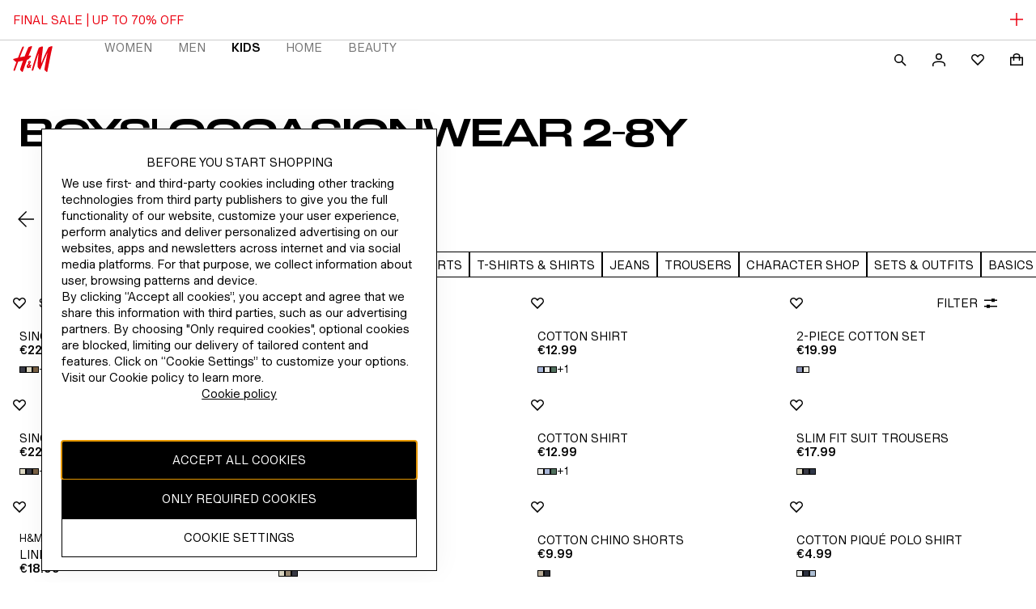

--- FILE ---
content_type: text/css; charset=UTF-8
request_url: https://www2.hm.com/northstar-product-listing/_next/static/css/159628aea6627c0f.css
body_size: 143
content:
.BAZ7.GZ9o>*+:has(*){margin-top:var(--fds-spacing-200-px)}@media screen and (min-width:768px){.BAZ7.GZ9o>*+:has(*){margin-top:var(--fds-spacing-300-px)}}.BAZ7.vemJ>*+:has(*){margin-top:var(--fds-spacing-600-px)}@media screen and (min-width:768px){.BAZ7.vemJ>*+:has(*){margin-top:var(--fds-spacing-800-px)}}.BAZ7.R3TJ>*+:has(*){margin-top:var(--fds-spacing-1200-px)}@media screen and (min-width:768px){.BAZ7.R3TJ>*+:has(*){margin-top:var(--fds-spacing-1600-px)}}.BAZ7 .__2P9l{margin-top:0}.BAZ7 .__2P9l.GZ9o{margin-top:var(--fds-spacing-200-px)}@media screen and (min-width:768px){.BAZ7 .__2P9l.GZ9o{margin-top:var(--fds-spacing-300-px)}}.BAZ7 .__2P9l.vemJ{margin-top:var(--fds-spacing-600-px)}@media screen and (min-width:768px){.BAZ7 .__2P9l.vemJ{margin-top:var(--fds-spacing-800-px)}}.BAZ7 .__2P9l.R3TJ{margin-top:var(--fds-spacing-1200-px)}@media screen and (min-width:768px){.BAZ7 .__2P9l.R3TJ{margin-top:var(--fds-spacing-1600-px)}}.Wp1S.Wp1S.Wp1S>*{width:100%}@media screen and (min-width:768px){.Wp1S.Wp1S.Wp1S>*{max-width:476px}}.tKz2{max-width:668px;margin-inline:auto}.Wnd_{margin-inline:var(--fds-spacing-200-px)}@media screen and (min-width:1024px){.Wnd_{margin-inline:var(--fds-spacing-300-px)}}.__4GyA.__4GyA.__4GyA:first-child+*{margin-top:0}